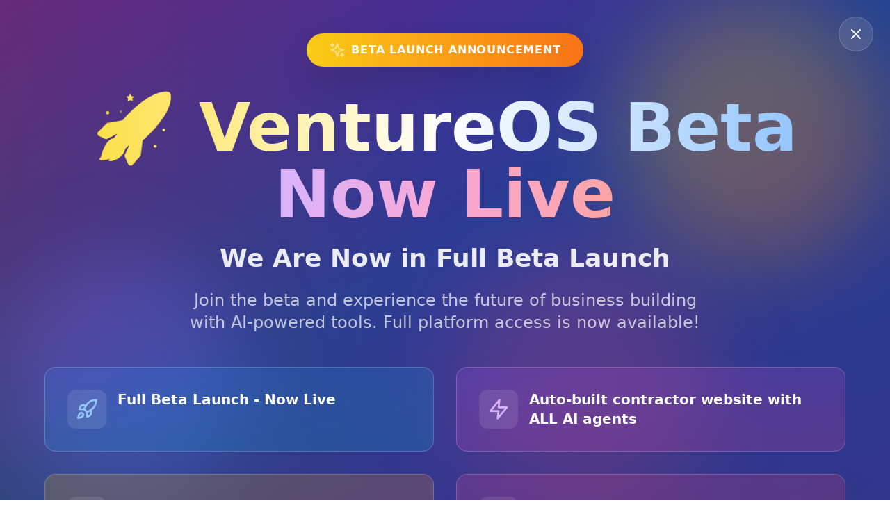

--- FILE ---
content_type: application/javascript; charset=utf-8
request_url: https://www.ventureos.com/assets/embedded-wallet-BU-Tkc6W.js
body_size: 5233
content:
import{cU as e,cO as t,dK as i,dw as o,cP as r,d2 as n,dm as s,dW as a,dn as d,cN as c,cJ as l,cK as u,cL as p,cM as h,cY as m,de as g,cQ as f,dX as b,c$ as w,d0 as y,dY as v,cS as x,d3 as $,db as k,dc as S,dd as R,d4 as E,dZ as A,d5 as C}from"./index-fd0RMmEV.js";import"./react-vendor-F8_01GdM.js";import"./utils-vendor-C8ECdbgL.js";import"./ui-vendor-Cj5JTp4E.js";const N=e`
  div {
    width: 100%;
  }

  [data-ready='false'] {
    transform: scale(1.05);
  }

  @media (max-width: 430px) {
    [data-ready='false'] {
      transform: translateY(-50px);
    }
  }
`;var T=function(e,t,i,o){var r,n=arguments.length,s=n<3?t:null===o?o=Object.getOwnPropertyDescriptor(t,i):o;if("object"==typeof Reflect&&"function"==typeof Reflect.decorate)s=Reflect.decorate(e,t,i,o);else for(var a=e.length-1;a>=0;a--)(r=e[a])&&(s=(n<3?r(s):n>3?r(t,i,s):r(t,i))||s);return n>3&&s&&Object.defineProperty(t,i,s),s};let O=class extends t{constructor(){super(),this.bodyObserver=void 0,this.unsubscribe=[],this.iframe=document.getElementById("w3m-iframe"),this.ready=!1,this.unsubscribe.push(i.subscribeKey("open",e=>{e||this.onHideIframe()}),i.subscribeKey("shake",e=>{this.iframe.style.animation=e?"w3m-shake 500ms var(--apkt-easings-ease-out-power-2)":"none"}))}disconnectedCallback(){var e;this.onHideIframe(),this.unsubscribe.forEach(e=>e()),null==(e=this.bodyObserver)||e.unobserve(window.document.body)}async firstUpdated(){var e;await this.syncTheme(),this.iframe.style.display="block";const t=null==(e=null==this?void 0:this.renderRoot)?void 0:e.querySelector("div");this.bodyObserver=new ResizeObserver(e=>{var i,r;const n=null==(i=null==e?void 0:e[0])?void 0:i.contentBoxSize,s=null==(r=null==n?void 0:n[0])?void 0:r.inlineSize;this.iframe.style.height="600px",t.style.height="600px",o.state.enableEmbedded?this.updateFrameSizeForEmbeddedMode():s&&s<=430?(this.iframe.style.width="100%",this.iframe.style.left="0px",this.iframe.style.bottom="0px",this.iframe.style.top="unset",this.onShowIframe()):(this.iframe.style.width="360px",this.iframe.style.left="calc(50% - 180px)",this.iframe.style.top="calc(50% - 300px + 32px)",this.iframe.style.bottom="unset",this.onShowIframe())}),this.bodyObserver.observe(window.document.body)}render(){return r`<div data-ready=${this.ready} id="w3m-frame-container"></div>`}onShowIframe(){const e=window.innerWidth<=430;this.ready=!0,this.iframe.style.animation=e?"w3m-iframe-zoom-in-mobile 200ms var(--apkt-easings-ease-out-power-2)":"w3m-iframe-zoom-in 200ms var(--apkt-easings-ease-out-power-2)"}onHideIframe(){this.iframe.style.display="none",this.iframe.style.animation="w3m-iframe-fade-out 200ms var(--apkt-easings-ease-out-power-2)"}async syncTheme(){const e=n.getAuthConnector();if(e){const t=s.getSnapshot().themeMode,i=s.getSnapshot().themeVariables;await e.provider.syncTheme({themeVariables:i,w3mThemeVariables:a(i,t)})}}async updateFrameSizeForEmbeddedMode(){var e;const t=null==(e=null==this?void 0:this.renderRoot)?void 0:e.querySelector("div");await new Promise(e=>{setTimeout(e,300)});const i=this.getBoundingClientRect();t.style.width="100%",this.iframe.style.left=`${i.left}px`,this.iframe.style.top=`${i.top}px`,this.iframe.style.width=`${i.width}px`,this.iframe.style.height=`${i.height}px`,this.onShowIframe()}};O.styles=N,T([d()],O.prototype,"ready",void 0),O=T([c("w3m-approve-transaction-view")],O);const z=l`
  a {
    border: none;
    border-radius: ${({borderRadius:e})=>e[20]};
    display: flex;
    flex-direction: row;
    align-items: center;
    padding: ${({spacing:e})=>e[1]};
    transition:
      background-color ${({durations:e})=>e.lg}
        ${({easings:e})=>e["ease-out-power-2"]},
      box-shadow ${({durations:e})=>e.lg}
        ${({easings:e})=>e["ease-out-power-2"]},
      border ${({durations:e})=>e.lg} ${({easings:e})=>e["ease-out-power-2"]};
    will-change: background-color, box-shadow, border;
  }

  /* -- Variants --------------------------------------------------------------- */
  a[data-type='success'] {
    background-color: ${({tokens:e})=>e.core.backgroundSuccess};
    color: ${({tokens:e})=>e.core.textSuccess};
  }

  a[data-type='error'] {
    background-color: ${({tokens:e})=>e.core.backgroundError};
    color: ${({tokens:e})=>e.core.textError};
  }

  a[data-type='warning'] {
    background-color: ${({tokens:e})=>e.core.backgroundWarning};
    color: ${({tokens:e})=>e.core.textWarning};
  }

  /* -- Sizes --------------------------------------------------------------- */
  a[data-size='sm'] {
    height: 24px;
  }

  a[data-size='md'] {
    height: 28px;
  }

  a[data-size='lg'] {
    height: 32px;
  }

  a[data-size='sm'] > wui-image,
  a[data-size='sm'] > wui-icon {
    width: 16px;
    height: 16px;
  }

  a[data-size='md'] > wui-image,
  a[data-size='md'] > wui-icon {
    width: 20px;
    height: 20px;
  }

  a[data-size='lg'] > wui-image,
  a[data-size='lg'] > wui-icon {
    width: 24px;
    height: 24px;
  }

  wui-text {
    padding-left: ${({spacing:e})=>e[1]};
    padding-right: ${({spacing:e})=>e[1]};
  }

  wui-image {
    border-radius: ${({borderRadius:e})=>e[3]};
    overflow: hidden;
    user-drag: none;
    user-select: none;
    -moz-user-select: none;
    -webkit-user-drag: none;
    -webkit-user-select: none;
    -ms-user-select: none;
  }

  /* -- States --------------------------------------------------------------- */
  @media (hover: hover) and (pointer: fine) {
    a[data-type='success']:not(:disabled):hover {
      background-color: ${({tokens:e})=>e.theme.foregroundPrimary};
      box-shadow: 0px 0px 0px 1px ${({tokens:e})=>e.core.borderSuccess};
    }

    a[data-type='error']:not(:disabled):hover {
      background-color: ${({tokens:e})=>e.theme.foregroundPrimary};
      box-shadow: 0px 0px 0px 1px ${({tokens:e})=>e.core.borderError};
    }

    a[data-type='warning']:not(:disabled):hover {
      background-color: ${({tokens:e})=>e.theme.foregroundPrimary};
      box-shadow: 0px 0px 0px 1px ${({tokens:e})=>e.core.borderWarning};
    }
  }

  a[data-type='success']:not(:disabled):focus-visible {
    box-shadow:
      0px 0px 0px 1px ${({tokens:e})=>e.core.backgroundAccentPrimary},
      0px 0px 0px 4px ${({tokens:e})=>e.core.foregroundAccent020};
  }

  a[data-type='error']:not(:disabled):focus-visible {
    box-shadow:
      0px 0px 0px 1px ${({tokens:e})=>e.core.backgroundAccentPrimary},
      0px 0px 0px 4px ${({tokens:e})=>e.core.foregroundAccent020};
  }

  a[data-type='warning']:not(:disabled):focus-visible {
    box-shadow:
      0px 0px 0px 1px ${({tokens:e})=>e.core.backgroundAccentPrimary},
      0px 0px 0px 4px ${({tokens:e})=>e.core.foregroundAccent020};
  }

  a:disabled {
    opacity: 0.5;
  }
`;var I=function(e,t,i,o){var r,n=arguments.length,s=n<3?t:null===o?o=Object.getOwnPropertyDescriptor(t,i):o;if("object"==typeof Reflect&&"function"==typeof Reflect.decorate)s=Reflect.decorate(e,t,i,o);else for(var a=e.length-1;a>=0;a--)(r=e[a])&&(s=(n<3?r(s):n>3?r(t,i,s):r(t,i))||s);return n>3&&s&&Object.defineProperty(t,i,s),s};const P={sm:"md-regular",md:"lg-regular",lg:"lg-regular"},j={success:"sealCheck",error:"warning",warning:"exclamationCircle"};let D=class extends t{constructor(){super(...arguments),this.type="success",this.size="md",this.imageSrc=void 0,this.disabled=!1,this.href="",this.text=void 0}render(){return r`
      <a
        rel="noreferrer"
        target="_blank"
        href=${this.href}
        class=${this.disabled?"disabled":""}
        data-type=${this.type}
        data-size=${this.size}
      >
        ${this.imageTemplate()}
        <wui-text variant=${P[this.size]} color="inherit">${this.text}</wui-text>
      </a>
    `}imageTemplate(){return this.imageSrc?r`<wui-image src=${this.imageSrc} size="inherit"></wui-image>`:r`<wui-icon
      name=${j[this.type]}
      weight="fill"
      color="inherit"
      size="inherit"
      class="image-icon"
    ></wui-icon>`}};D.styles=[u,p,z],I([h()],D.prototype,"type",void 0),I([h()],D.prototype,"size",void 0),I([h()],D.prototype,"imageSrc",void 0),I([h({type:Boolean})],D.prototype,"disabled",void 0),I([h()],D.prototype,"href",void 0),I([h()],D.prototype,"text",void 0),D=I([c("wui-semantic-chip")],D);let _=class extends t{render(){return r`
      <wui-flex flexDirection="column" alignItems="center" gap="5" padding="5">
        <wui-text variant="md-regular" color="primary">Follow the instructions on</wui-text>
        <wui-semantic-chip
          icon="externalLink"
          variant="fill"
          text=${m.SECURE_SITE_DASHBOARD}
          href=${m.SECURE_SITE_DASHBOARD}
          imageSrc=${m.SECURE_SITE_FAVICON}
          data-testid="w3m-secure-website-button"
        >
        </wui-semantic-chip>
        <wui-text variant="sm-regular" color="secondary">
          You will have to reconnect for security reasons
        </wui-text>
      </wui-flex>
    `}};_=function(e,t,i,o){var r,n=arguments.length,s=n<3?t:null===o?o=Object.getOwnPropertyDescriptor(t,i):o;if("object"==typeof Reflect&&"function"==typeof Reflect.decorate)s=Reflect.decorate(e,t,i,o);else for(var a=e.length-1;a>=0;a--)(r=e[a])&&(s=(n<3?r(s):n>3?r(t,i,s):r(t,i))||s);return n>3&&s&&Object.defineProperty(t,i,s),s}([c("w3m-upgrade-wallet-view")],_);const U=l`
  :host {
    width: 100%;
  }

  button {
    width: 100%;
    display: flex;
    justify-content: space-between;
    align-items: center;
    background-color: ${({tokens:e})=>e.theme.foregroundPrimary};
    border-radius: ${({borderRadius:e})=>e[4]};
    padding: ${({spacing:e})=>e[4]};
  }

  .name {
    max-width: 75%;
    overflow: hidden;
    text-overflow: ellipsis;
    white-space: nowrap;
  }

  @media (hover: hover) and (pointer: fine) {
    button:hover:enabled {
      cursor: pointer;
      background-color: ${({tokens:e})=>e.theme.foregroundSecondary};
      border-radius: ${({borderRadius:e})=>e[6]};
    }
  }

  button:disabled {
    opacity: 0.5;
    cursor: default;
  }

  button:focus-visible:enabled {
    box-shadow: 0 0 0 4px ${({tokens:e})=>e.core.foregroundAccent040};
    background-color: ${({tokens:e})=>e.theme.foregroundSecondary};
  }
`;var M=function(e,t,i,o){var r,n=arguments.length,s=n<3?t:null===o?o=Object.getOwnPropertyDescriptor(t,i):o;if("object"==typeof Reflect&&"function"==typeof Reflect.decorate)s=Reflect.decorate(e,t,i,o);else for(var a=e.length-1;a>=0;a--)(r=e[a])&&(s=(n<3?r(s):n>3?r(t,i,s):r(t,i))||s);return n>3&&s&&Object.defineProperty(t,i,s),s};let B=class extends t{constructor(){super(...arguments),this.name="",this.registered=!1,this.loading=!1,this.disabled=!1}render(){return r`
      <button ?disabled=${this.disabled}>
        <wui-text class="name" color="primary" variant="md-regular">${this.name}</wui-text>
        ${this.templateRightContent()}
      </button>
    `}templateRightContent(){return this.loading?r`<wui-loading-spinner size="lg" color="primary"></wui-loading-spinner>`:this.registered?r`<wui-tag variant="info" size="sm">Registered</wui-tag>`:r`<wui-tag variant="success" size="sm">Available</wui-tag>`}};B.styles=[u,p,U],M([h()],B.prototype,"name",void 0),M([h({type:Boolean})],B.prototype,"registered",void 0),M([h({type:Boolean})],B.prototype,"loading",void 0),M([h({type:Boolean})],B.prototype,"disabled",void 0),B=M([c("wui-account-name-suggestion-item")],B);const K=l`
  :host {
    position: relative;
    width: 100%;
    display: inline-block;
  }

  :host([disabled]) {
    opacity: 0.5;
    cursor: not-allowed;
  }

  .base-name {
    position: absolute;
    right: ${({spacing:e})=>e[4]};
    top: 50%;
    transform: translateY(-50%);
    text-align: right;
    padding: ${({spacing:e})=>e[1]};
    background-color: ${({tokens:e})=>e.theme.foregroundSecondary};
    border-radius: ${({borderRadius:e})=>e[1]};
  }
`;var F=function(e,t,i,o){var r,n=arguments.length,s=n<3?t:null===o?o=Object.getOwnPropertyDescriptor(t,i):o;if("object"==typeof Reflect&&"function"==typeof Reflect.decorate)s=Reflect.decorate(e,t,i,o);else for(var a=e.length-1;a>=0;a--)(r=e[a])&&(s=(n<3?r(s):n>3?r(t,i,s):r(t,i))||s);return n>3&&s&&Object.defineProperty(t,i,s),s};let Y=class extends t{constructor(){super(...arguments),this.disabled=!1,this.loading=!1}render(){return r`
      <wui-input-text
        value=${g(this.value)}
        ?disabled=${this.disabled}
        .value=${this.value||""}
        data-testid="wui-ens-input"
        icon="search"
        inputRightPadding="5xl"
        .onKeyDown=${this.onKeyDown}
      ></wui-input-text>
    `}};Y.styles=[u,K],F([h()],Y.prototype,"errorMessage",void 0),F([h({type:Boolean})],Y.prototype,"disabled",void 0),F([h()],Y.prototype,"value",void 0),F([h({type:Boolean})],Y.prototype,"loading",void 0),F([h({attribute:!1})],Y.prototype,"onKeyDown",void 0),Y=F([c("wui-ens-input")],Y);const L=l`
  wui-flex {
    width: 100%;
  }

  .suggestion {
    background-color: ${({tokens:e})=>e.theme.foregroundPrimary};
    border-radius: ${({borderRadius:e})=>e[4]};
  }

  .suggestion:hover:not(:disabled) {
    cursor: pointer;
    border: none;
    width: 100%;
    display: flex;
    justify-content: space-between;
    align-items: center;
    background-color: ${({tokens:e})=>e.theme.foregroundSecondary};
    border-radius: ${({borderRadius:e})=>e[6]};
    padding: ${({spacing:e})=>e[4]};
  }

  .suggestion:disabled {
    opacity: 0.5;
    cursor: default;
  }

  .suggestion:focus-visible:not(:disabled) {
    box-shadow: 0 0 0 4px ${({tokens:e})=>e.core.foregroundAccent040};
    background-color: ${({tokens:e})=>e.theme.foregroundSecondary};
  }

  .suggested-name {
    max-width: 75%;
    overflow: hidden;
    text-overflow: ellipsis;
    white-space: nowrap;
  }

  form {
    width: 100%;
    position: relative;
  }

  .input-submit-button,
  .input-loading-spinner {
    position: absolute;
    top: 22px;
    transform: translateY(-50%);
    right: 10px;
  }
`;var W=function(e,t,i,o){var r,n=arguments.length,s=n<3?t:null===o?o=Object.getOwnPropertyDescriptor(t,i):o;if("object"==typeof Reflect&&"function"==typeof Reflect.decorate)s=Reflect.decorate(e,t,i,o);else for(var a=e.length-1;a>=0;a--)(r=e[a])&&(s=(n<3?r(s):n>3?r(t,i,s):r(t,i))||s);return n>3&&s&&Object.defineProperty(t,i,s),s};let V=class extends t{constructor(){var e;super(),this.formRef=f(),this.usubscribe=[],this.name="",this.error="",this.loading=b.state.loading,this.suggestions=b.state.suggestions,this.profileName=null==(e=w.getAccountData())?void 0:e.profileName,this.onDebouncedNameInputChange=y.debounce(e=>{e.length<4?this.error="Name must be at least 4 characters long":v.isValidReownName(e)?(this.error="",b.getSuggestions(e)):this.error="The value is not a valid username"}),this.usubscribe.push(b.subscribe(e=>{this.suggestions=e.suggestions,this.loading=e.loading}),w.subscribeChainProp("accountState",e=>{this.profileName=null==e?void 0:e.profileName,(null==e?void 0:e.profileName)&&(this.error="You already own a name")}))}firstUpdated(){var e;null==(e=this.formRef.value)||e.addEventListener("keydown",this.onEnterKey.bind(this))}disconnectedCallback(){var e;super.disconnectedCallback(),this.usubscribe.forEach(e=>e()),null==(e=this.formRef.value)||e.removeEventListener("keydown",this.onEnterKey.bind(this))}render(){return r`
      <wui-flex
        flexDirection="column"
        alignItems="center"
        gap="4"
        .padding=${["1","3","4","3"]}
      >
        <form ${x(this.formRef)} @submit=${this.onSubmitName.bind(this)}>
          <wui-ens-input
            @inputChange=${this.onNameInputChange.bind(this)}
            .errorMessage=${this.error}
            .value=${this.name}
            .onKeyDown=${this.onKeyDown.bind(this)}
          >
          </wui-ens-input>
          ${this.submitButtonTemplate()}
          <input type="submit" hidden />
        </form>
        ${this.templateSuggestions()}
      </wui-flex>
    `}submitButtonTemplate(){const e=this.suggestions.find(e=>{var t,i;return(null==(i=null==(t=e.name)?void 0:t.split("."))?void 0:i[0])===this.name&&e.registered});if(this.loading)return r`<wui-loading-spinner
        class="input-loading-spinner"
        color="secondary"
      ></wui-loading-spinner>`;const t=`${this.name}${$.WC_NAME_SUFFIX}`;return r`
      <wui-icon-link
        ?disabled=${Boolean(e)}
        class="input-submit-button"
        size="sm"
        icon="chevronRight"
        iconColor=${e?"default":"accent-primary"}
        @click=${()=>this.onSubmitName(t)}
      >
      </wui-icon-link>
    `}onNameInputChange(e){const t=v.validateReownName(e.detail||"");this.name=t,this.onDebouncedNameInputChange(t)}onKeyDown(e){1!==e.key.length||v.isValidReownName(e.key)||e.preventDefault()}templateSuggestions(){return!this.name||this.name.length<4||this.error?null:r`<wui-flex flexDirection="column" gap="1" alignItems="center">
      ${this.suggestions.map(e=>r`<wui-account-name-suggestion-item
            name=${e.name}
            ?registered=${e.registered}
            ?loading=${this.loading}
            ?disabled=${e.registered||this.loading}
            data-testid="account-name-suggestion"
            @click=${()=>this.onSubmitName(e.name)}
          ></wui-account-name-suggestion-item>`)}
    </wui-flex>`}isAllowedToSubmit(e){var t;const i=null==(t=e.split("."))?void 0:t[0],o=this.suggestions.find(e=>{var t,o;return(null==(o=null==(t=e.name)?void 0:t.split("."))?void 0:o[0])===i&&e.registered});return!this.loading&&!this.error&&!this.profileName&&i&&b.validateName(i)&&!o}async onSubmitName(e){try{if(!this.isAllowedToSubmit(e))return;k.sendEvent({type:"track",event:"REGISTER_NAME_INITIATED",properties:{isSmartAccount:S(w.state.activeChain)===R.ACCOUNT_TYPES.SMART_ACCOUNT,ensName:e}}),await b.registerName(e),k.sendEvent({type:"track",event:"REGISTER_NAME_SUCCESS",properties:{isSmartAccount:S(w.state.activeChain)===R.ACCOUNT_TYPES.SMART_ACCOUNT,ensName:e}})}catch(t){E.showError(t.message),k.sendEvent({type:"track",event:"REGISTER_NAME_ERROR",properties:{isSmartAccount:S(w.state.activeChain)===R.ACCOUNT_TYPES.SMART_ACCOUNT,ensName:e,error:y.parseError(t)}})}}onEnterKey(e){if("Enter"===e.key&&this.name&&this.isAllowedToSubmit(this.name)){const e=`${this.name}${$.WC_NAME_SUFFIX}`;this.onSubmitName(e)}}};V.styles=L,W([h()],V.prototype,"errorMessage",void 0),W([d()],V.prototype,"name",void 0),W([d()],V.prototype,"error",void 0),W([d()],V.prototype,"loading",void 0),W([d()],V.prototype,"suggestions",void 0),W([d()],V.prototype,"profileName",void 0),V=W([c("w3m-register-account-name-view")],V);const H=e`
  .continue-button-container {
    width: 100%;
  }
`;let G=class extends t{render(){return r`
      <wui-flex
        flexDirection="column"
        alignItems="center"
        gap="6"
        .padding=${["0","0","4","0"]}
      >
        ${this.onboardingTemplate()} ${this.buttonsTemplate()}
        <wui-link
          @click=${()=>{y.openHref(A.URLS.FAQ,"_blank")}}
        >
          Learn more
          <wui-icon color="inherit" slot="iconRight" name="externalLink"></wui-icon>
        </wui-link>
      </wui-flex>
    `}onboardingTemplate(){return r` <wui-flex
      flexDirection="column"
      gap="6"
      alignItems="center"
      .padding=${["0","6","0","6"]}
    >
      <wui-flex gap="3" alignItems="center" justifyContent="center">
        <wui-icon-box size="xl" color="success" icon="checkmark"></wui-icon-box>
      </wui-flex>
      <wui-flex flexDirection="column" alignItems="center" gap="3">
        <wui-text align="center" variant="md-medium" color="primary">
          Account name chosen successfully
        </wui-text>
        <wui-text align="center" variant="md-regular" color="primary">
          You can now fund your account and trade crypto
        </wui-text>
      </wui-flex>
    </wui-flex>`}buttonsTemplate(){return r`<wui-flex
      .padding=${["0","4","0","4"]}
      gap="3"
      class="continue-button-container"
    >
      <wui-button fullWidth size="lg" borderRadius="xs" @click=${this.redirectToAccount.bind(this)}
        >Let's Go!
      </wui-button>
    </wui-flex>`}redirectToAccount(){C.replace("Account")}};G.styles=H,G=function(e,t,i,o){var r,n=arguments.length,s=n<3?t:null===o?o=Object.getOwnPropertyDescriptor(t,i):o;if("object"==typeof Reflect&&"function"==typeof Reflect.decorate)s=Reflect.decorate(e,t,i,o);else for(var a=e.length-1;a>=0;a--)(r=e[a])&&(s=(n<3?r(s):n>3?r(t,i,s):r(t,i))||s);return n>3&&s&&Object.defineProperty(t,i,s),s}([c("w3m-register-account-name-success-view")],G);export{O as W3mApproveTransactionView,G as W3mRegisterAccountNameSuccess,V as W3mRegisterAccountNameView,_ as W3mUpgradeWalletView};
